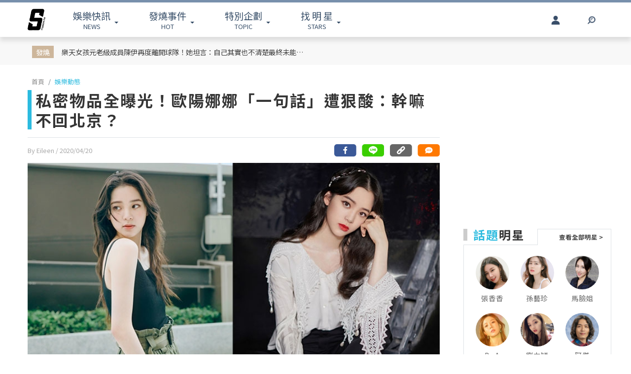

--- FILE ---
content_type: text/html; charset=UTF-8
request_url: https://www.ttshow.tw/article/68105
body_size: 12378
content:
<!DOCTYPE html>
<html lang="zh-tw">

<head>
    <title>私密物品全曝光！歐陽娜娜「一句話」遭狠酸：幹嘛不回北京？</title>
    <meta charset="UTF-8">
    <meta name="viewport"
        content="width=device-width, initial-scale=1" />
    <meta content=”yes” name=”apple-mobile-web-app-capable”>
    <meta name='dailymotion-domain-verification' content='dm10f6pwj3r2oiixz' />
    <link rel="dns-prefetch" href="//fonts.googleapis.com" />
    <link rel="dns-prefetch" href="//fonts.gstatic.com">
    <link rel="dns-prefetch" href="//www.googletagmanager.com">
    <link rel="preconnect" href="//fonts.gstatic.com/" crossorigin>
    <link rel="preconnect" href="//fonts.googleapis.com" crossorigin>
    <link rel="preconnect" href="//adservice.google.com/">
    <link rel="preconnect" href="//www.googletagservices.com/">
    <link rel="preconnect" href="//tpc.googlesyndication.com/">
    <link rel="preconnect" href="//img.ttshow.tw/">
    <link rel="shortcut icon" href="https://www.ttshow.tw/favicon.ico">
    <meta name="author" content="台灣達人秀TTshow">
    <meta name="source" content="台灣達人秀TTshow" />
    <meta name="image" content="https://img.ttshow.tw/images/media/frontcover/2020/04/20/rkr.jpg" />
    <meta property="article:publisher" content="台灣達人秀TTshow" />
    <meta property="fb:admins" content="251305151547796" />
    <meta property="fb:app_id" content="498835631061933" />
    <meta property="fb:pages" content="251305151547796,1451168738483395" />

    
        <link rel="canonical" itemprop="mainEntityOfPage" href="https://www.ttshow.tw/article/68105" />
    <link rel="alternate" type="application/rss+xml" title="訂閱《台灣達人秀TTshow》RSS"
        href="https://www.ttshow.tw/rss/article.xml">
    <meta property="og:site_name" content="台灣達人秀TTshow" />
    <meta property="og:url" content="https://www.ttshow.tw/article/68105" />
    <meta property="og:title" content="私密物品全曝光！歐陽娜娜「一句話」遭狠酸：幹嘛不回北京？｜TTshow 台灣達人秀" />
    <meta property="og:type" content="article" />
    <meta property="og:image" itemprop="image" content="https://img.ttshow.tw/images/media/frontcover/2020/04/20/rkr.jpg" />
    <meta property="og:image:alt" content="私密物品全曝光！歐陽娜娜「一句話」遭狠酸：幹嘛不回北京？" />
    <meta property="og:description" content="今年19歲的藝人歐陽娜娜擁有驚人音樂才華，向來有著「大提琴才女」之稱，精湛的音樂實力和甜美外型吸引了大批粉絲，近年來都把事業重心放在大陸的她，除了演出不少戲劇作品之外，在許多綜藝節目上都能看見她的身影。平時經常會拍VLOG和粉絲分享生活的歐陽娜娜，近日的影片中無意曝光了她台灣住處的內景，然而卻因為一句話，再度引起爭議。" />
    <meta property="og:locale" content="zh_TW" />
    <meta property="dable:item_id" content="68105" />
    <meta property="dable:title" content="私密物品全曝光！歐陽娜娜「一句話」遭狠酸：幹嘛不回北京？" />

    <meta name="description" content="今年19歲的藝人歐陽娜娜擁有驚人音樂才華，向來有著「大提琴才女」之稱，精湛的音樂實力和甜美外型吸引了大批粉絲，近年來都把事業重心放在大陸的她，除了演出不少戲劇作品之外，在許多綜藝節目上都能看見她的身影。平時經常會拍VLOG和粉絲分享生活的歐陽娜娜，近日的影片中無意曝光了她台灣住處的內景，然而卻因為一句話，再度引起爭議。(歐陽娜娜,藝人)" />
    <meta name="section" property="article:section" content="娛樂動態" />
    <meta name="pubdate" property="article:published_time" itemprop="datePublished"
        content="2020-04-20T07:40:00+08:00" />
    <meta itemprop="dateModified" content="2021-07-16T01:41:25+08:00" />
    <meta name="author" property="dable:author" itemscope itemprop="publisher" content="台灣達人秀TTshow" />
    <meta name="keywords" content="歐陽娜娜,藝人" />

    <meta property="dable:image" content="https://img.ttshow.tw/images/media/frontcover/2020/04/20/rkr.jpg">
    <span id="custom-tooltip" style="display: none;">已複製網址！</span>
    <!-- 增加Google被探索的機會 -->
    <meta name="robots" content="max-image-preview:large">

        
    
                    <script defer src="https://securepubads.g.doubleclick.net/tag/js/gpt.js"></script>
        <script>
            window.googletag = window.googletag || {cmd: []};
            googletag.cmd.push(function() {
            googletag.defineSlot('/127396897/ttshow_article_top', [[1, 1], 
            [970, 250]], 'div-gpt-ad-1660128392511-0').addService(googletag.pubads());
            googletag.pubads().enableSingleRequest();
            googletag.pubads().collapseEmptyDivs();
            googletag.enableServices();
            });
        </script>
                <link href="https://cdnjs.cloudflare.com/ajax/libs/bootstrap-v4-rtl/4.5.2-1/css/bootstrap.min.css" rel="stylesheet"
        type="text/css">

    <!-- Place css here-->
    <link href="https://www.ttshow.tw/assets/css/stylesheet.css?v=2.5.0" rel="stylesheet"
        type="text/css">

    <!-- Google Tag Manager -->
    <script>
        (function (w, d, s, l, i) {
            w[l] = w[l] || [];
            w[l].push({
                'gtm.start': new Date().getTime(),
                event: 'gtm.js'
            });
            var f = d.getElementsByTagName(s)[0],
                j = d.createElement(s),
                dl = l != 'dataLayer' ? '&l=' + l : '';
            j.async = true;
            j.src =
                'https://www.googletagmanager.com/gtm.js?id=' + i + dl;
            f.parentNode.insertBefore(j, f);
        })(window, document, 'script', 'dataLayer', 'GTM-PQNHB86');

    </script>
    <!-- End Google Tag Manager -->
</head>

<body>
    <!--TOP Button-->
    <button type="button" id="BackTop" class="toTop-arrow" aria-hidden="true" disabled></button>
    <!-- Google Tag Manager (noscript) -->
    <noscript><iframe src="https://www.googletagmanager.com/ns.html?id=GTM-PQNHB86" height="0" width="0"
            style="display:none;visibility:hidden"></iframe></noscript>
    <!-- End Google Tag Manager (noscript) -->
    <!--廣告預留區塊 970x250刊頭-->
<div id="ad_article_c0" class="container">
        <!-- /127396897/ttshow_article_top -->
                <div id='div-gpt-ad-1660128392511-0' class="d-md-block d-none">
            <script>
                googletag.cmd.push(function() { googletag.display('div-gpt-ad-1660128392511-0'); });
            </script>
        </div>
        </div>
<header id="stealth" class="bg-white w-100">
    <nav class="navbar navbar-expand-lg navbar-light container custom-container-width pl-3 pr-0">
        <a class="navbar-brand brand mt-sm-0 mt-1" href="/" aria-label="arrow"></a>
                <ul class="sf-menu col-7 m-0 p-0 d-sm-block d-none">
            <li>
                <span class="sf-with-ul"><b>娛樂快訊</b><br>NEWS</span>
                <ul>
                                        <li><a href="https://www.ttshow.tw/channel/news">娛樂動態</a></li>
                                        <li><a href="https://www.ttshow.tw/channel/kol">網紅</a></li>
                                        <li><a href="https://www.ttshow.tw/channel/jkstars">日韓</a></li>
                                        <li><a href="https://www.ttshow.tw/channel/topic">專題企劃</a></li>
                                        <li><a href="https://www.ttshow.tw/channel/popular">熱榜話題</a></li>
                                        <li><a href="https://www.ttshow.tw/channel/movie">影劇熱點</a></li>
                                        <li><a href="https://www.ttshow.tw/channel/marketing">行銷專欄</a></li>
                                        <li><a href="https://www.ttshow.tw/channel/Fashion">時尚</a></li>
                                        <li><a href="https://www.ttshow.tw/channel/sports">體育</a></li>
                                    </ul>
            </li>
            <li>
                <span class="sf-with-ul"><b>發燒事件</b><br>HOT</span>
                <ul>
                    <li><a href="https://www.ttshow.tw/hotnews/daily">本日</a></li>
                    <li><a href="https://www.ttshow.tw/hotnews/weekly">本週</a></li>
                    <li><a href="https://www.ttshow.tw/hotnews/monthly">本月</a></li>
                </ul>
            </li>
            <li>
                <span class="sf-with-ul"><b>特別企劃</b><br>TOPIC</span>
                <ul>
                                        <li><a target="_blank" rel="noopener" href="https://project.ttshow.tw/coverstory">Sissue封面人物</a></li>
                                                        </ul>
            </li>
            <li>
                <a href="https://www.ttshow.tw/celebrities" class="sf-with-ul"><b>找 明 星</b><br>STARS</a>
                <ul></ul>
            </li>
        </ul>
        <ul class="col-2 sociallist pt-3 d-lg-flex d-none justify-content-end">
                        <li class="nav-link py-4">
                <a id="userLogin" title="Facebook Login" class="icon fbuser"></a>
            </li>
                        <!-- <li class="nav-link py-4">
                <a target="_blank" rel="noopener" title="Facebook" href="https://www.facebook.com/wwwttshow/"
                    class="icon fb" target="_blank"></a>
            </li>
            <li class="nav-link py-4">
                <a target="_blank" rel="noopener" title="Instagram" href="https://www.instagram.com/ttshow.tw/"
                    class="icon ig" target="_blank"></a>
            </li>
            <li class="nav-link py-4">
                <a target="_blank" rel="noopener" title="Youtube" href="https://www.youtube.com/c/TaiwanTalentShow/"
                    class="icon yt" target="_blank"></a>
            </li>
            <li class="nav-link py-4">
                <a rel="noopener" title="RSS" href="https://www.ttshow.tw/rss" class="rss"></a>
            </li> -->
        </ul>
        
                <ul class="sf-menu search col-1 d-sm-block d-none">
            <li>
                <span class="sf-with-ul">
                    <p class="icon search" aria-hidden="true"></p>
                </span>
                <ul>
                    <li>
                        <!--search bar-->
                        <form action="https://www.ttshow.tw/search" class="d-flex" method="get">
                            <input name="q" class="form-control" type="text" placeholder="搜尋" aria-label="請輸入關鍵字">
                            <button type="submit" aria-label="搜尋"><img src="https://www.ttshow.tw/assets/img/search.svg" alt="search"></button>
                        </form>
                    </li>
                </ul>
            </li>
        </ul>
    </nav>
</header>

<div id="FBLogin">
    <div class="fbLogin-mask"></div>
    <div class="fbLogin-login">
        <div class="fbLogin-login-inner">
            <button class="fbLogin-close">
                <img src="https://www.ttshow.tw/assets/img/login-close.png" alt="" class="w-100">
            </button>     
            <button class="fbLogin-btn" onclick="window.location.href='https://www.ttshow.tw/sso/facebook'">
                <svg viewBox="0 0 213 213" preserveAspectRatio="xMinYMin" class="fb_button_svg_logo login_fb_logo single_button_svg_logo"><path d="M90,212v-75h-27v-31h27v-25q0,-40 40,-40q15,0 24,2v26h-14q-16,0 -16,16v21h30l-5,31h-27v75a106 106,0,1,0,-32 0" class="f_logo_circle" fill="white"></path><path d="M90,212v-75h-27v-31h27v-25q0,-40 40,-40q15,0 24,2v26h-14q-16,0 -16,16v21h30l-5,31h-27v75a106 106,1,0,1,-32 0" class="f_logo_f" fill="#1a77f2"></path></svg>
                以 Facebook 帳號登入
            </button>
            <input type="checkbox" class="fbLogin-checkbox" id="fbLogin-checkbox" checked>
            <label for="fbLogin-checkbox" class="fbLogin-label">
                登入即同意
                <a href="https://www.ttshow.tw/policies" target="_blank">服務條款/隱私權政策/policies</a>
            </label>
        </div>
    </div>
</div>

        <style type="text/css">
        header {
            position: relative;
        }
        #socialbar {
            bottom: -84px;
        }

        .hideUp #socialbar {
            bottom: 0px;
        }

        .hideUp #categorymenu {
            top: -50px;
        }

        @media (max-width: 992px) {
            #article .hot {
                margin-top: 0;
            }
        }
    </style>

    <main id="article">
        <div class="article-content">
        <!-- Google Tag Manager -->
<script>
    (function (w, d, s, l, i) {
        w[l] = w[l] || [];
        w[l].push({
            'gtm.start': new Date().getTime(),
            event: 'gtm.js'
        });
        var f = d.getElementsByTagName(s)[0],
            j = d.createElement(s),
            dl = l != 'dataLayer' ? '&l=' + l : '';
        j.async = true;
        j.src =
            'https://www.googletagmanager.com/gtm.js?id=' + i + dl;
        f.parentNode.insertBefore(j, f);
    })(window, document, 'script', 'dataLayer', 'GTM-PQNHB86');

</script>
<!-- End Google Tag Manager -->

<div class="container-fluid hot">
    <div class="container py-sm-2 py-3 px-sm-3 px-2 custom-container-width">
        <div class="row mt-1">
            <div class="col-auto py-sm-2 pl-sm-4 pr-sm-3 p-0 pl-2 pr-1 mb-0 text-center"><span>發燒</span></div>
            <div class="col-10 pt-sm-2 p-0 m-0 row">
                <a class="col-sm-6 pl-sm-0 mb-sm-2 px-1" href="https://www.ttshow.tw/article/112689">樂天女孩元老級成員陳伊再度離開球隊！她坦言：自己其實也不清楚最終未能續留的真正原因...</a>
                <div class="col-auto d-sm-block d-none"></div>
                <div id="ad_article_t1" class="col-sm-5 px-0 d-sm-block d-none"></div>
            </div>
        </div>
    </div>
</div>

<!--廣告預留區塊 970x250刊頭-->
<div id="ad_article_c1" class="container my-3"></div>

<div class="container custom-container-width p-0">
    <div class="row m-0">
        <div class="col-xl-9 col-lg-8 px-0 pl-lg-3 pr-lg-3 pl-xl-3 pr-xl-5">
            <nav aria-label="breadcrumb">
                <ol class="breadcrumb bg-white pl-sm-2 pl-2 py-0 my-2">
                                                            <li class="breadcrumb-item"><a href="https://www.ttshow.tw" class="toindex">首頁</a>
                    </li>
                                        <li class="breadcrumb-item active" aria-current="page"><a
                            href="https://www.ttshow.tw/channel/news">娛樂動態</a>
                    </li>
                </ol>
            </nav>

            <div class="onh1border">
                <h1 class="mx-2 mx-sm-0"><span class="prefix"></span>私密物品全曝光！歐陽娜娜「一句話」遭狠酸：幹嘛不回北京？</h1>
                <input type="hidden" class="pageUrl" value="https://www.ttshow.tw/article/68105">
                <input type="hidden" class="nextArticleId" value="75783">

                                            </div>
            <hr class="mx-2 mx-sm-0">
            <div class="row m-0">
                <span class="post-date px-2 px-sm-0 col">By Eileen
                    <!--文章編輯連結--> / 2020/04/20
                    <!--文章時間-->
                </span>
                <!--2021新增 文章底分享icon-->
                                <div id="socialbar_sec" class="d-none justify-content-end col d-lg-flex px-0">
                    <a class="fb-share" href="https://www.facebook.com/sharer/sharer.php?u=https://www.ttshow.tw/article/68105?utm_source=Facebook&utm_medium=share-icon"
                        target="_blank" aria-label="分享到facebook"></a>
                    <a class="line-share"
                        href="https://line.naver.jp/R/msg/text/?私密物品全曝光！歐陽娜娜「一句話」遭狠酸：幹嘛不回北京？｜台灣達人秀%0D%0Ahttps://www.ttshow.tw/article/68105?utm_source=Line&utm_medium=share-icon"
                        target="_blank" aria-label="分享到line"></a>
                    <button type="button" class="clipboard" data-trigger="click" onclick="copy()" aria-label="複製連結"></button>
                    <input class=visuallyhidden id="box" style="left:-9999px; position: absolute;" aria-label="Clipboard" readonly>
                    <a class="message" href="#comhere" aria-label="網友留言"></a>
                </div>
                                <!--2021新增 文章底分享icon end-->

            </div>
            <div class="cover w-100">
                                <!--文章主圖-->
                <img class="w-100" src="https://img.ttshow.tw/images/media/frontcover/2020/04/20/rkr.jpg" alt="私密物品全曝光！歐陽娜娜「一句話」遭狠酸：幹嘛不回北京？">
                            </div>
            <div class="position-relative mx-sm-0 px-sm-0 d-block">
                <div class="row mt-4 m-0">
                    <div class="side-l col-2 d-lg-block d-none text-center pl-0 mr-0">
                        <!--只在PC版執行此區塊-->
                        <div class="position-sticky d-block" style="top:100px; left:0;">
                                                                                    <div class="star-s border">
                                <div class="title text-center">
                                    <hr>
                                    <span class="bg-white px-1">點人看更多</span>
                                </div>
                                                                <a href="https://www.ttshow.tw/celebrity/%E6%AD%90%E9%99%BD%E5%A8%9C%E5%A8%9C">
                                    <!--連結星檔頁-->
                                    <div class="album w-100">
                                        <img src="https://www.ttshow.tw/assets/img/loading_v.gif"
                                            data-src="https://img.ttshow.tw/images/celebrity/歐陽娜娜.jpg" class="mw-100 lazyload"
                                            alt="https://img.ttshow.tw/images/celebrity/歐陽娜娜.jpg">
                                    </div>
                                    <!--星檔照片-->
                                    <div class="name">
                                        <span class="m-0">歐陽娜娜</span>
                                    </div>
                                    <!--星檔人名-->
                                </a>
                                                                <!--end-->
                            </div>
                                                        <div class="social-2">
                                <div class="fb-like" style="margin-top:20px; min-height:48px;"
                                    data-href="https://www.ttshow.tw/article/68105" data-width="" data-layout="box_count"
                                    data-action="like" data-size="small" data-share="false" data-lazy="true"></div>
                            </div>
                                                    </div>
                        <!--只在PC版執行此區塊 end-->
                    </div>
                    <div class="col-xl-10 col-lg-10 col-12 px-0">
                                                                                                <section itemprop="articleBody" class="content lazy px-lg-0 px-3 mb-4">
                            <!--文章內容-->
                            <p>今年19歲的藝人歐陽娜娜擁有驚人音樂才華，向來有著「大提琴才女」之稱，精湛的音樂實力和甜美外型吸引了大批粉絲，近年來都把事業重心放在大陸的她，除了演出不少戲劇作品之外，在許多綜藝節目上都能看見她的身影。平時經常會拍VLOG和粉絲分享生活的歐陽娜娜，近日的影片中無意曝光了她台灣住處的內景，然而卻因為一句話，再度引起爭議。</p>

<p style="text-align:center"><img alt=" 私密物品全曝光！歐陽娜娜「一句話」惹怒網：幹嘛不回北京？" data-src="https://img.ttshow.tw/images/media/uploads/2020/04/20/006ucxbogy1g8663hlgiyj32km3uwkjt.jpg" /></p>

<p style="text-align: center;">圖片來源/<a href="https://www.weibo.com/p/1006065943076204/photos?from=page_100606&amp;mod=TAB#place" target="_blank">歐陽娜娜工作室</a></p>

<p style="text-align:center"><img alt=" 私密物品全曝光！歐陽娜娜「一句話」惹怒網：幹嘛不回北京？" data-src="https://img.ttshow.tw/images/media/uploads/2020/04/20/006ucxboly1gapcdibffrj33g856okjm.jpg" /></p>

<p style="text-align: center;">圖片來源/<a href="https://www.weibo.com/p/1006065943076204/photos?from=page_100606&amp;mod=TAB#place" target="_blank">歐陽娜娜工作室</a></p>

<p>歐陽娜娜經常會拍攝VLOG和粉絲分享生活，然而對於過去網友敲碗希望她拍ROOM TOUR內容，她礙於人現在大部分都在波士頓讀書，認為當地住處較為隱私，因此遲遲沒有分享自己波士頓的居家環境，不過她近日最新VLOG曝光，主動向粉絲介紹自己「改造後的小房間」，原來背景是她在台灣的住處。</p>

<div class="youtube-embed-wrapper" style="position:relative;padding-bottom:56.25%;padding-top:0px;height:0;overflow:hidden"><iframe allowfullscreen="" frameborder="0" src="https://www.youtube.com/embed/9Px0o8kAZwA?rel=0" style="position:absolute;top:0;left:0;width:100%;height:100%"></iframe></div>

<p style="text-align: center;">(本文之影片版權皆屬Youtube開放資源，上傳者非站方或編輯，如影片遭移除請見諒)</p>

<p>歐陽娜娜提到自己如今在台灣暫居，所以和網友分享自己在台灣的房間時，會比較沒有心理壓力，畫面中可見從她的房間書桌旁看出去可以看到一座山，房間內或許是因為暫住的關係較為凌亂，東西都堆在地上，不過隨處可見小鹿斑比玩偶、茶杯、裝飾品，充滿濃濃的少女氣息。影片吸引了不少網友觀看，不過由於她提到一句話，透露「因為這間房間我只是暫時回來住，我之後還是可能回北京，或是去其他地方。」因此又引發了不少網友熱議。</p>

<p style="text-align:center"><img alt=" 私密物品全曝光！歐陽娜娜「一句話」惹怒網：幹嘛不回北京？" data-src="https://img.ttshow.tw/images/media/uploads/2020/04/20/1587368441044.jpg" /></p>

<p style="text-align: center;">圖片來源/翻攝自影片</p>

<p style="text-align:center"><img alt=" 私密物品全曝光！歐陽娜娜「一句話」惹怒網：幹嘛不回北京？" data-src="https://img.ttshow.tw/images/media/uploads/2020/04/20/1587369101200.jpg" /></p>

<p style="text-align: center;">圖片來源/翻攝自影片</p>

<p style="text-align:center"><img alt=" 私密物品全曝光！歐陽娜娜「一句話」惹怒網：幹嘛不回北京？" data-src="https://img.ttshow.tw/images/media/uploads/2020/04/20/1587369084079.jpg" /></p>

<p style="text-align: center;">圖片來源/翻攝自影片</p>

<p>有不少網友認為她只是為了躲避疫情才跑回來台灣，紛紛酸說：「娜娜你知道你的家在哪嗎？養育你的地方只是暫時住，北京才是你想回去的，做人這麼沒有歸屬感實在可憐。」、「台灣今天很嚴重，趕緊回去避難囉！」、「為什麼要回來？」、「台灣這邊最近很多確診欸～怎麼這麼會挑時間。」、「那為什麼現在不回北京？」</p>

<p style="text-align:center"><img alt=" 私密物品全曝光！歐陽娜娜「一句話」惹怒網：幹嘛不回北京？" data-src="https://img.ttshow.tw/images/media/uploads/2020/04/20/1587368961808.jpg" /></p>

<p style="text-align: center;">圖片來源/翻攝自<a href="https://www.youtube.com/watch?v=9Px0o8kAZwA&amp;feature=emb_logo" target="_blank">YouTube</a></p>

<p style="text-align:center"><img alt=" 私密物品全曝光！歐陽娜娜「一句話」惹怒網：幹嘛不回北京？" data-src="https://img.ttshow.tw/images/media/uploads/2020/04/20/1587369001974.jpg" /></p>

<p style="text-align: center;">圖片來源/翻攝自<a href="https://www.youtube.com/watch?v=9Px0o8kAZwA&amp;feature=emb_logo" target="_blank">YouTube</a></p>
                        </section>

                        <!--置頂分類bar、置底分享bar非首屏重要元素，下移到內文後再載入-->
                                                
                        <div id="voteBody"></div>
                        <!--voteTopics-->
                        
                        <!--2021新增 文章底分享icon-->
                                                <!--2021新增 文章底分享icon end-->


                        <!--話題熱搜 popin插件-->
                        <div id="ad_text" class="mb-4 px-lg-0 pl-3 pr-1"></div>

                        <span class="cc px-lg-0 px-3">※本站內容版權所有，未經授權，不得轉載。<a href="https://www.ttshow.tw/copyright"
                                target="_blank">[版權聲明]</a></span>
                        <div class="tag mt-3 px-lg-0 px-3">
                                                        <a href="https://www.ttshow.tw/tag/%E6%AD%90%E9%99%BD%E5%A8%9C%E5%A8%9C">歐陽娜娜</a>
                                                        <a href="https://www.ttshow.tw/tag/%E8%97%9D%E4%BA%BA">藝人</a>
                                                    </div>

                        <div id='ttvdo' class="px-0"></div>
                        <div class="my-4 ad_article_frame d-flex flex-wrap">
                            <div class="ad_r mb-3 flex-fill justify-content-center">
                                <!--廣告預留區塊 250x250-->
                                <div id="ad_article_c2"></div>
                            </div>
                            <div class="ad_l mb-3 d-flex mx-auto justify-content-center">
                                <!--影片廣告插件-->
                                <div id="ad_article_video"></div>
                            </div>
                        </div>
                    </div>
                </div>
            </div>
        </div>
        <!--熱搜排行-->
        
        <aside class="col-xl-3 col-lg-4 d-none d-lg-block p-0 pr-xl-0 pr-lg-3">

            <!-- 211026新增 作者簡介區塊 -->
                        
            <div class="ad-aside" style="width:300px; height:250px; margin:.8rem auto 20px;">

            </div>

                        <div class="sidestar" style=" margin:0 auto 20px;">
                <div class="row m-0">
                    <div class="title col-6 p-0 mr-0 border-bottom">
                        <p class="mb-2"><b>話題</b>明星</p>
                    </div>
                    <div class="col-6 p-0 m-0 border-bottom-0">
                        <a class="viewall" href="https://www.ttshow.tw/celebrities">查看全部明星 ></a>
                    </div>
                </div>
                <div class="border-top-0">
                    <div class="group px-2 py-3 d-flex flex-wrap justify-content-center">
                                                <a class="people" href="https://www.ttshow.tw/celebrity/%E5%BC%B5%E9%A6%99%E9%A6%99">
                            <div class="cover">
                                <img src="https://www.ttshow.tw/assets/img/loading_v.gif" data-src="https://img.ttshow.tw/images/celebrity/張香香.jpg"
                                    class="h-100 lazyload" alt="張香香">
                            </div>
                            <p class="name text-center overep1">張香香</p>
                        </a>
                                                <a class="people" href="https://www.ttshow.tw/celebrity/%E5%AD%AB%E8%97%9D%E7%8F%8D">
                            <div class="cover">
                                <img src="https://www.ttshow.tw/assets/img/loading_v.gif" data-src="https://img.ttshow.tw/images/celebrity/孫藝珍.jpg"
                                    class="h-100 lazyload" alt="孫藝珍">
                            </div>
                            <p class="name text-center overep1">孫藝珍</p>
                        </a>
                                                <a class="people" href="https://www.ttshow.tw/celebrity/%E9%A6%AC%E8%87%89%E5%A7%90">
                            <div class="cover">
                                <img src="https://www.ttshow.tw/assets/img/loading_v.gif" data-src="https://img.ttshow.tw/images/author/ken/馬臉姊.jpg"
                                    class="h-100 lazyload" alt="馬臉姐">
                            </div>
                            <p class="name text-center overep1">馬臉姐</p>
                        </a>
                                                <a class="people" href="https://www.ttshow.tw/celebrity/BoA">
                            <div class="cover">
                                <img src="https://www.ttshow.tw/assets/img/loading_v.gif" data-src="https://img.ttshow.tw/images/celebrity/BoA.jpg"
                                    class="h-100 lazyload" alt="BoA">
                            </div>
                            <p class="name text-center overep1">BoA</p>
                        </a>
                                                <a class="people" href="https://www.ttshow.tw/celebrity/%E5%8A%89%E5%8A%9B%E7%A9%8E">
                            <div class="cover">
                                <img src="https://www.ttshow.tw/assets/img/loading_v.gif" data-src="https://img.ttshow.tw/images/celebrity/劉力穎.jpg"
                                    class="h-100 lazyload" alt="劉力穎">
                            </div>
                            <p class="name text-center overep1">劉力穎</p>
                        </a>
                                                <a class="people" href="https://www.ttshow.tw/celebrity/%E9%98%BF%E5%82%91">
                            <div class="cover">
                                <img src="https://www.ttshow.tw/assets/img/loading_v.gif" data-src="https://img.ttshow.tw/images/celebrity/阿傑.jpg"
                                    class="h-100 lazyload" alt="阿傑">
                            </div>
                            <p class="name text-center overep1">阿傑</p>
                        </a>
                                            </div>
                </div>
            </div>
            
            <div class="ranking position-sticky" style="top:100px; left:0;">
                <div class="row m-0">
                    <div class="title col-6 p-0 mr-0 border-bottom">
                        <p class="mb-2"><b>今日</b>看點</p>
                    </div>
                    <div class="col-6 p-0 m-0 border-bottom-0"></div>
                </div>
                <div class="border-top-0">
                                        <article class="item">
                        <div class="row border-bottom mx-3 py-3">
                            <div class="col-6 px-0">
                                <a href="https://www.ttshow.tw/article/112687" class="album">
                                    <img class="h-100 lazyload" src="https://www.ttshow.tw/assets/img/loading.gif"
                                        data-src="https://img.ttshow.tw/images/author/CJ/1204(1).jpg" alt="WBC／韓國隊重磅補強大聯盟牛棚！101英里卡特球韓美混血左投 Riley O’Brien 宣布將為韓國效力經典賽">
                                </a>
                            </div>
                            <div class="col pr-0">
                                <a href="https://www.ttshow.tw/article/112687" title="WBC／韓國隊重磅補強大聯盟牛棚！101英里卡特球韓美混血左投 Riley O’Brien 宣布將為韓國效力經典賽">
                                    <h4 class="mt-2 overep4">WBC／韓國隊重磅補強大聯盟牛棚！101英里卡特球韓美混血左投 Riley O’Brien 宣布將為韓國效力經典賽</h4>
                                </a>
                            </div>
                        </div>
                    </article>
                                        <article class="item">
                        <div class="row border-bottom mx-3 py-3">
                            <div class="col-6 px-0">
                                <a href="https://www.ttshow.tw/article/112686" class="album">
                                    <img class="h-100 lazyload" src="https://www.ttshow.tw/assets/img/loading.gif"
                                        data-src="https://img.ttshow.tw/images/author/CJ/1203(1).jpg" alt="NBA／「士官長」Jimmy Butler 落地後右膝受傷隨即退場接受治療！金州勇士球星恐將迎來長休">
                                </a>
                            </div>
                            <div class="col pr-0">
                                <a href="https://www.ttshow.tw/article/112686" title="NBA／「士官長」Jimmy Butler 落地後右膝受傷隨即退場接受治療！金州勇士球星恐將迎來長休">
                                    <h4 class="mt-2 overep4">NBA／「士官長」Jimmy Butler 落地後右膝受傷隨即退場接受治療！金州勇士球星恐將迎來長休</h4>
                                </a>
                            </div>
                        </div>
                    </article>
                                        <article class="item">
                        <div class="row border-bottom mx-3 py-3">
                            <div class="col-6 px-0">
                                <a href="https://www.ttshow.tw/article/112689" class="album">
                                    <img class="h-100 lazyload" src="https://www.ttshow.tw/assets/img/loading.gif"
                                        data-src="https://img.ttshow.tw/images/author/CJ/1211(1).jpg" alt="樂天女孩元老級成員陳伊再度離開球隊！她坦言：自己其實也不清楚最終未能續留的真正原因...">
                                </a>
                            </div>
                            <div class="col pr-0">
                                <a href="https://www.ttshow.tw/article/112689" title="樂天女孩元老級成員陳伊再度離開球隊！她坦言：自己其實也不清楚最終未能續留的真正原因...">
                                    <h4 class="mt-2 overep4">樂天女孩元老級成員陳伊再度離開球隊！她坦言：自己其實也不清楚最終未能續留的真正原因...</h4>
                                </a>
                            </div>
                        </div>
                    </article>
                                        <article class="item">
                        <div class="row border-bottom mx-3 py-3">
                            <div class="col-6 px-0">
                                <a href="https://www.ttshow.tw/article/112688" class="album">
                                    <img class="h-100 lazyload" src="https://www.ttshow.tw/assets/img/loading.gif"
                                        data-src="https://img.ttshow.tw/images/coco/888888888888 (1)(43).jpg" alt="達人推推／Jay Park打造怪物新人男團「LNGSHOT」！四人四色魅力超群 從被黑到翻紅展現獨有特色">
                                </a>
                            </div>
                            <div class="col pr-0">
                                <a href="https://www.ttshow.tw/article/112688" title="達人推推／Jay Park打造怪物新人男團「LNGSHOT」！四人四色魅力超群 從被黑到翻紅展現獨有特色">
                                    <h4 class="mt-2 overep4">達人推推／Jay Park打造怪物新人男團「LNGSHOT」！四人四色魅力超群 從被黑到翻紅展現獨有特色</h4>
                                </a>
                            </div>
                        </div>
                    </article>
                                        <article class="item">
                        <div class="row border-bottom mx-3 py-3">
                            <div class="col-6 px-0">
                                <a href="https://www.ttshow.tw/article/112690" class="album">
                                    <img class="h-100 lazyload" src="https://www.ttshow.tw/assets/img/loading.gif"
                                        data-src="https://img.ttshow.tw/images/author/CJ/1212(1).jpg" alt="《俠盜獵車手 6》忠實玩家驚傳癌末剩下不到一年生命！Rockstar 破例將為他安排提前試玩機會">
                                </a>
                            </div>
                            <div class="col pr-0">
                                <a href="https://www.ttshow.tw/article/112690" title="《俠盜獵車手 6》忠實玩家驚傳癌末剩下不到一年生命！Rockstar 破例將為他安排提前試玩機會">
                                    <h4 class="mt-2 overep4">《俠盜獵車手 6》忠實玩家驚傳癌末剩下不到一年生命！Rockstar 破例將為他安排提前試玩機會</h4>
                                </a>
                            </div>
                        </div>
                    </article>
                                    </div>
            </div>
        </aside>
            </div>
</div>

<div class="container-fluid py-5 mt-5 area_bottom">
    <div class="container custom-container-width morearticle p-0">
        <div class="title text-center">
            <hr>
            <span>往下滑看更多文章</span>
        </div>
        <div id="ad_moreatc" class="pt-4"></div>
    </div>
</div>
        </div>
    </main>

    </script>

    
    
    <!--18禁文章警告-->
    
    <!--18禁文章警告 end-->

    


    <!-- <div id="fb-root"></div> -->

    <!--    PC版Footer-->
<footer class="d-lg-block d-none mt-5">
    <div class="container-fluid border-top p-5">
        <div class="container custom-container-width sitemap">
            <div class="row">
                <div class="col-4 text-center "><a href="/" class="brand" aria-label="arrow"></a></div>
                <div class="row col-8 w-100">
                    <div class="col-3">
                        <h5>娛樂快訊</h5>
                        <ul class="p-0 m-0">
                                                        <li><a href="https://www.ttshow.tw/channel/news">娛樂動態</a></li>
                                                        <li><a href="https://www.ttshow.tw/channel/kol">網紅</a></li>
                                                        <li><a href="https://www.ttshow.tw/channel/jkstars">日韓</a></li>
                                                        <li><a href="https://www.ttshow.tw/channel/topic">專題企劃</a></li>
                                                        <li><a href="https://www.ttshow.tw/channel/popular">熱榜話題</a></li>
                                                    </ul>
                    </div>
                    <div class="col-3">
                        <h5>特別企劃</h5>
                        <ul class="p-0 m-0">
                                                        <li><a target="_blank" rel="noopener" href="https://project.ttshow.tw/coverstory">Sissue封面人物</a></li>
                                                                                </ul>
                    </div>
                    <div class="col-3">
                        <h5>找明星</h5>
                        <ul class="p-0 m-0">
                            <li><a href="https://www.ttshow.tw/celebrities">找明星</a></li>
                        </ul>
                    </div>
                    <div class="col-3">
                        <h5>追蹤我們</h5>
                        <ul class="p-0 m-0">
                            <li><a href="https://www.ttshow.tw/rss"><span class="icon rss"></span>RSS</a></li>
                            <li><a href="https://www.facebook.com/wwwttshow/" target="_blank" rel="noopener"><span
                                        class="icon fb"></span>FACEBOOK</a></li>
                            <li><a href="https://twitter.com/ttshow_tw/" target="_blank" rel="noopener"><span
                                        class="icon tw"></span>TWITTER</a></li>
                            <li><a href="https://www.youtube.com/c/TaiwanTalentShow/" target="_blank"
                                    rel="noopener"><span class="icon yt"></span>YOUTUBE</a></li>
                            <li><a href="https://www.instagram.com/ttshow.tw/" target="_blank" rel="noopener"><span
                                        class="icon ig"></span>INSTAGRAM</a></li>
                        </ul>
                    </div>
                </div>
            </div>
        </div>
    </div>
    <div class="container-fluid py-3 px-4 footer">
        <div class="container">
            <div class="row">
                <ul class="col-6 pl-3 nav nav-pills">
                    <li class="pr-3"><a href="https://www.ttshow.tw/about" target="_blank">關於我們</a></li>
                    <li class="pr-3"><a href="https://www.ttshow.tw/contact" target="_blank">聯絡我們</a></li>
                    <li class="pr-3"><a href="https://www.supermedia.cool/contact?name=7&amp;utm_source=ttshow&amp;utm_medium=cms_footer" target="_blank">廣告合作</a></li>
                    <li class="pr-3"><a href="https://www.ttshow.tw/feedback" target="_blank">建議與回報</a></li>
                    <li class="pr-3"><a href="https://www.ttshow.tw/policies" target="_blank">服務條款</a></li>
                    <li class="pr-3"><a href="https://www.ttshow.tw/copyright" target="_blank">著作權聲明</a></li>
                    <li class="pr-3"><a href="https://www.104.com.tw/company/1a2x6bix6c" target="_blank" rel="noopener">加入團隊</a></li>
                </ul>
                <div class="col-6 text-right">Copyright © 2026. TTSHOW All Rights Reserved. 未經授權‧嚴禁轉載</div>
            </div>
        </div>
    </div>
</footer>

<!--    手機版footer-->
<footer class="d-lg-none d-block mt-5">
    <div class="container-fluid border-top pb-3 pt-2 px-3 sitemap text-center">
        <div class="text-center my-3"><a href="/" class="brand mt-0" aria-label="首頁"></a></div>
        <ul class="pl-3 nav nav-pills text-center">
            <li class="border-right"><a href="https://www.ttshow.tw/about" target="_blank">關於我們</a></li>
            <li class="border-right"><a href="https://www.ttshow.tw/contact" target="_blank">聯絡我們</a></li>
            <li class="border-right"><a href="https://www.supermedia.cool/contact?name=7&amp;utm_source=ttshow&amp;utm_medium=cms_footer" target="_blank">廣告合作</a></li>
            <li class=""><a href="https://www.ttshow.tw/feedback" target="_blank">建議與回報</a></li>
            <!-- <div class="clearfix"></div> -->
            <li class="border-right"><a href="https://www.ttshow.tw/policies" target="_blank">服務條款</a></li>
            <li class="border-right"><a href="https://www.ttshow.tw/copyright" target="_blank">著作權聲明</a></li>
            <li class=""><a href="https://www.104.com.tw/company/1a2x6bix6c" target="_blank" rel="noopener">加入團隊</a></li>
        </ul>
    </div>
    <div class="container-fluid py-3 px-4 footer">
        <div class="container text-center">
            Copyright © 2026. TTSHOW All Rights Reserved.<br>未經授權‧嚴禁轉載
        </div>
    </div>
</footer><script>(function(){function c(){var b=a.contentDocument||a.contentWindow.document;if(b){var d=b.createElement('script');d.innerHTML="window.__CF$cv$params={r:'9c14aba8182a4440',t:'MTc2ODk3NjA1Nw=='};var a=document.createElement('script');a.src='/cdn-cgi/challenge-platform/scripts/jsd/main.js';document.getElementsByTagName('head')[0].appendChild(a);";b.getElementsByTagName('head')[0].appendChild(d)}}if(document.body){var a=document.createElement('iframe');a.height=1;a.width=1;a.style.position='absolute';a.style.top=0;a.style.left=0;a.style.border='none';a.style.visibility='hidden';document.body.appendChild(a);if('loading'!==document.readyState)c();else if(window.addEventListener)document.addEventListener('DOMContentLoaded',c);else{var e=document.onreadystatechange||function(){};document.onreadystatechange=function(b){e(b);'loading'!==document.readyState&&(document.onreadystatechange=e,c())}}}})();</script></body>

<!-- ================================================== -->
<script defer type="application/javascript" src="//anymind360.com/js/3737/ats.js"></script>
<!-- v2.1版 升級3.4.1→3.6.1 -->
<script src="https://cdnjs.cloudflare.com/ajax/libs/jquery/3.6.1/jquery.min.js"></script>
<script src="https://cdnjs.cloudflare.com/ajax/libs/bootstrap-v4-rtl/4.3.1-0/js/bootstrap.min.js"></script>
<script src="https://www.ttshow.tw/assets/js/superfish.js?v=2.5.0"></script>
<script src="https://www.ttshow.tw/vendor/jquery/lazyload.min.js?v=2.5.0"></script>
<script id="base-inititalize">
    (function ($) {
        $.ttshow = "v2.5.0";
    }($));

    WebFontConfig = {
        google: {
            families: ['Noto Sans TC:400,500,700&display=swap']
        }
    };

    (function (d) {
        var wf = d.createElement('script'),
            s = d.scripts[0];
        wf.async = true;
        wf.src = "https://www.ttshow.tw/assets/js/webfontloader.js";
        s.parentNode.insertBefore(wf, s);
    })(document);

    //TOP Button js
    $(function () {
        $('#BackTop').click(function () {
            $('html,body').animate({
                scrollTop: 0
            }, 333);
        });
        $(window).scroll(function () {
            if ($(this).scrollTop() > 300) {
                $('#BackTop').fadeIn(222);
            } else {
                $('#BackTop').stop().fadeOut(222);
            }
        }).scroll();
    });
    //下拉選單js
    jQuery(document).ready(function () {
        jQuery('ul.sf-menu').superfish();
    });
    //手機版選單關閉鈕 js
    $('.navbar-toggler').on('click', function () {
        $('body').addClass('overflow-hidden');
    });
    $('#navbarToggleExternalContent>.onlogo').on('click', function () {
        $('.collapse').removeClass('show');
        $('body').removeClass('overflow-hidden');
    });

    //enable lazy load
    $("img.lazyload").lazyload();
</script>
<script src="https://www.ttshow.tw/assets/js/fb_login.js?v=2.5.0"></script>


    <script>
        let mainArticleId = "68105";
        let pagingEndpoint = "https://www.ttshow.tw/article";
        let page = 1;
        let loading = false;
        let nextArticleId = "75783";

        const observer = new IntersectionObserver((entries) => {
            entries.forEach(entry => {
                if (entry.isIntersecting) {
                    document.title = entry.target.querySelector('h1') ?.textContent;
                    history.replaceState(null, '', entry.target.querySelector('.pageUrl').value + location.search + location.hash);
                }
            });
        }, {
            rootMargin: "-60% 0px -60% 0px",
            threshold: [0],
        });
        
        document.querySelectorAll('.article-content').forEach(item => {
            observer.observe(item);
        });

        function loadArticles() {
            if (loading) return;
            loading = true;
            if ($.trim(nextArticleId) === '') return;
            page++;

            $.ajax({
                url: pagingEndpoint + '/' + nextArticleId,
                method: 'get',
                type: 'json',
                contentType: 'text/html',
                data: {
                    mainArticleId: mainArticleId,
                    page: page
                }
            }).done(function (response) {
                let container = $('#article');
                let div = createArticleContent(response);
                container.append(div);
                
                // articlefns.js
                wrapYouTubeIframes(div);
                setLazyLoadingObserve(div);
                checkInstagramEmbedJs(div);

                //lazyload
                $("img.lazyload").lazyload();

                nextArticleId = div.querySelector('input[type="hidden"].nextArticleId') ?.value;
                observer.observe(div);
                loading = false;
            }).fail(function(promiseObj){
                console.log('loadArticles fail');
            });
        }

        function isBottomOfPage() {
            return (window.innerHeight + window.scrollY) >= document.body.offsetHeight - 1000;
        }

        function createArticleContent(html)
        {
            let div = document.createElement('div');
            div.className = 'article-content';
            div.innerHTML = html;
            return div;
        }

        window.addEventListener('scroll', () => {
            if (isBottomOfPage()) {
                loadArticles();
            }
        });
    </script>
    
    
        
    
        


<script type="application/ld+json" id="global">
    {
        "@context": "https://schema.org",
        "@type": "Organization",
        "name": "台灣達人秀",
        "alternateName": [
            "達人秀",
            "TTshow"
        ],
        "url": "https://www.ttshow.tw",
        "logo": "https://www.ttshow.tw/assets/img/show-logo.png",
        "contactPoint": {
            "@type": "ContactPoint",
            "telephone": "+886-2-77095168",
            "email": "service@supermedia.cool",
            "contactType": "customer service",
            "areaServed": "TW",
            "availableLanguage": ["Chinese"]
        },
        "sameAs": [
            "https://www.facebook.com/wwwttshow/",
            "https://www.instagram.com/ttshow.tw/",
            "https://www.youtube.com/channel/UCIECJyQ6meDyN-UnVHgXAMA/",
            "https://twitter.com/ttshow_tw/",
            "https://www.linkedin.com/company/supermedia/"
        ],
        "address": {
            "@type": "PostalAddress",
            "streetAddress": "復興北路337號13樓",
            "addressLocality": "松山區",
            "addressRegion": "臺北市",
            "postalCode": "105",
            "addressCountry": "TW"
        }
    }
</script>
    
    <script type="application/ld+json" id="article">
        {
            "@context": "https://schema.org",
            "@type": "NewsArticle",
            "articleSection": "娛樂動態",
            "mainEntityOfPage": {
                "@type": "WebPage",
                "@id": "https://www.ttshow.tw/article/68105"
            },
            "headline": "私密物品全曝光！歐陽娜娜「一句話」遭狠酸：幹嘛不回北京？",
            "image": {
                "@type": "ImageObject",
                "url": "https://img.ttshow.tw/images/media/frontcover/2020/04/20/rkr.jpg",
                "height": 460,
                "width": 858
            },
            "datePublished": "2020-04-20T07:40:00+08:00",
                "dateModified": "2021-07-16T01:41:25+08:00",
                "author": {
                    "@type": "Organization",
                    "name": "台灣達人秀 TTshow",
                    "url": "https://www.ttshow.tw"
                },
            "publisher": {
                "@type": "Organization",
                "name": "台灣達人秀 TTshow",
                "logo": {
                    "@type": "ImageObject",
                    "url": "https://www.ttshow.tw/assets/img/show-logo.png",
                    "width": 240,
                    "height": 24
                }
            },
            "keywords": ["歐陽娜娜","藝人"],
            "description": "今年19歲的藝人歐陽娜娜擁有驚人音樂才華，向來有著「大提琴才女」之稱，精湛的音樂實力和甜美外型吸引了大批粉絲，近年來都把事業重心放在大陸的她，除了演出不少戲劇作品之外，在許多綜藝節目上都能看見她的身影。平時經常會拍VLOG和粉絲分享生活的歐陽娜娜，近日的影片中無意曝光了她台灣住處的內景，然而卻因為一句話，再度引起爭議。"
        }
    </script>
    <script defer type="text/javascript" src="https://www.ttshow.tw/assets/js/articlefns.js?v=2.5.0">
    <script type="application/ld+json" id="breadcrumbs">
        {"@context":"https:\/\/schema.org","@type":"BreadcrumbList","itemListElement":[{"@type":"ListItem","position":1,"item":{"@id":"https:\/\/www.ttshow.tw","name":"首頁"}},{"@type":"ListItem","position":2,"item":{"@id":"https:\/\/www.ttshow.tw\/channel\/news","name":"娛樂動態"}},{"@type":"ListItem","position":3,"item":{"@id":"https:\/\/www.ttshow.tw\/article\/68105","name":"私密物品全曝光！歐陽娜娜「一句話」遭狠酸：幹嘛不回北京？"}}]}
    </script>

    <script>
    function isMobileDevice() {
        const mobileDevice = [
            "Android",
            "webOS",
            "iPhone",
            "iPad",
            "iPod",
            "BlackBerry",
            "Windows Phone",
        ];
        let isMobileDevice = mobileDevice.some((e) => navigator.userAgent.match(e));
        return isMobileDevice;
    }
    let isPhone = isMobileDevice();
    if (!isPhone) {
        let stealth = document.querySelector("#stealth");
        document.addEventListener("scroll", () => {
            if (window.scrollY > 0) {
                stealth.classList.add("sticky");
                stealth.style.position = "fixed";
            } else {
                stealth.classList.remove("sticky");
                stealth.style.position = "relative";
            }
        });
    }
    </script>

</html>


--- FILE ---
content_type: text/html; charset=UTF-8
request_url: https://auto-load-balancer.likr.tw/api/get_client_ip.php
body_size: -137
content:
"52.15.72.75"

--- FILE ---
content_type: text/html; charset=utf-8
request_url: https://www.google.com/recaptcha/api2/aframe
body_size: 164
content:
<!DOCTYPE HTML><html><head><meta http-equiv="content-type" content="text/html; charset=UTF-8"></head><body><script nonce="04JaYHFXoHnfZ1KEunuUog">/** Anti-fraud and anti-abuse applications only. See google.com/recaptcha */ try{var clients={'sodar':'https://pagead2.googlesyndication.com/pagead/sodar?'};window.addEventListener("message",function(a){try{if(a.source===window.parent){var b=JSON.parse(a.data);var c=clients[b['id']];if(c){var d=document.createElement('img');d.src=c+b['params']+'&rc='+(localStorage.getItem("rc::a")?sessionStorage.getItem("rc::b"):"");window.document.body.appendChild(d);sessionStorage.setItem("rc::e",parseInt(sessionStorage.getItem("rc::e")||0)+1);localStorage.setItem("rc::h",'1768976066620');}}}catch(b){}});window.parent.postMessage("_grecaptcha_ready", "*");}catch(b){}</script></body></html>

--- FILE ---
content_type: application/javascript; charset=utf-8
request_url: https://fundingchoicesmessages.google.com/f/AGSKWxWSzi_bWLNMF7k6szqdx1NjEBHRSb1pEk7FQRyYkmyDixDkeRKGYbDRffzsR3zssn5r6HFIW46POa32e98roo-7ZCjIJRvZn7DF8XmK_WpFjwlu_a-tuzWhILRHyym_IxSleT_8DQAU9CJP0WO1_5VMRhcAHkhkpzhfWZRE5zmSsow18mchPpqILXwp/_/yahoo/ads.-pop-under//topadheader.-ads4.htm/adrendererfactory.
body_size: -1292
content:
window['97c19816-9e76-4357-9442-ad1ca556e057'] = true;